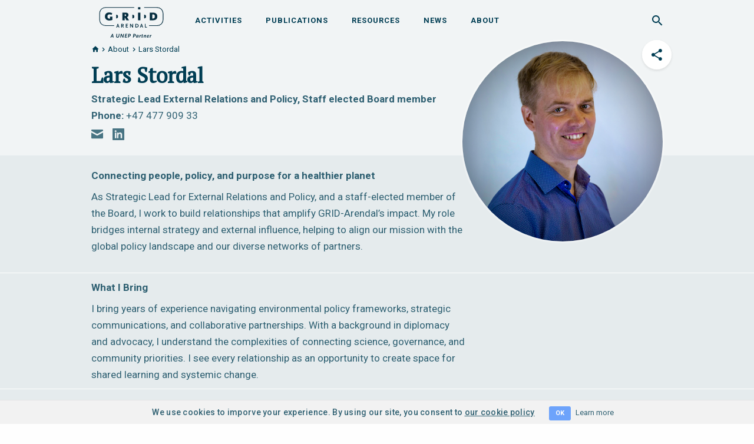

--- FILE ---
content_type: text/plain
request_url: https://www.google-analytics.com/j/collect?v=1&_v=j102&a=460961620&t=pageview&_s=1&dl=https%3A%2F%2Fwww.grida.no%2Fstaff%2F135&ul=en-us%40posix&dt=Lars%20Stordal%20%7C%20GRID-Arendal&sr=1280x720&vp=1280x720&_u=IEBAAEABAAAAACAAI~&jid=1198579765&gjid=1695545713&cid=2087118260.1769006231&tid=UA-65843-1&_gid=1323949859.1769006231&_r=1&_slc=1&z=874114964
body_size: -449
content:
2,cG-8N16HRLWG3

--- FILE ---
content_type: text/javascript
request_url: https://www.grida.no/assets/application-6472b71b26d30a0e6525e3872d53125ac65db0d91d4217d27b92d9323cefbb16.js
body_size: -682
content:
// Configure your import map in config/importmap.rb. Read more: https://github.com/rails/importmap-rails
import "@hotwired/turbo-rails";
